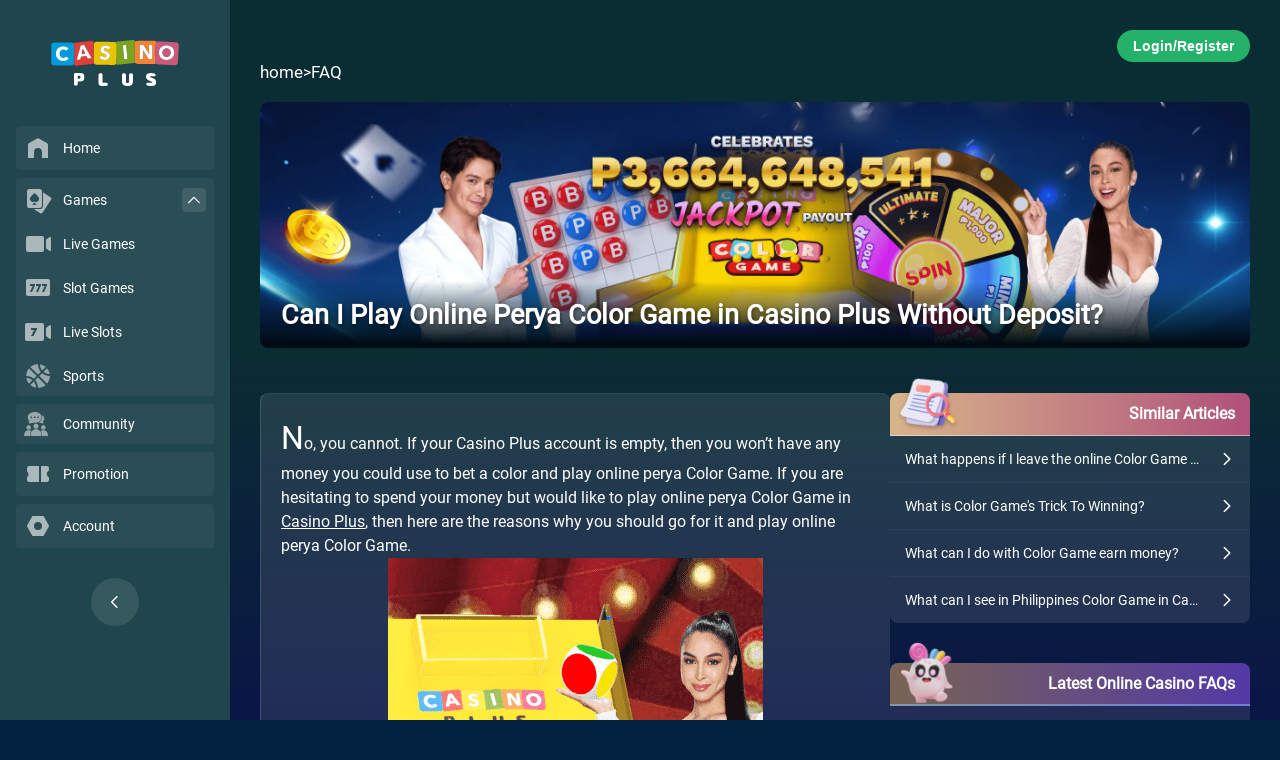

--- FILE ---
content_type: text/html; charset=utf-8
request_url: https://www.casinoplus.com.ph/faq/can-i-play-online-perya-color-game-in-casino-plus-without-deposit.html
body_size: 5784
content:
<!DOCTYPE html>
<html>
    <head>
        <meta charset="UTF-8" />
<meta name="viewport" content="width=device-width, initial-scale=1.0, maximum-scale=1.0, user-scalable=0" />
<meta name="format-detection" content="telephone=no, email=no" />
<meta name="apple-mobile-web-app-capable" content="yes" />
<meta name="mobile-web-app-capable" content="yes">
<meta name="apple-touch-fullscreen" content="yes" />
<meta name="screen-orientation" content="portrait" />
<meta name="x5-orientation" content="portrait" />

<title>Can I Play Online Perya Color Game in Casino Plus Without Deposit? | Casino Plus</title>
 

<meta content="play online perya color game" name="keywords" />
 

<meta content="This flexibility and convenience make online casinos a popular choice for those who love to play online perya Color Game." name="description" />


<link rel="stylesheet" href="/faq/css/reset.css" />
<link rel="stylesheet" href="/faq/css/index.css" />
<link rel="stylesheet" href="/faq/css/fa.custom.min.css" />
<link rel="stylesheet" href="/faq/css/helpCenterHeader.css">
<link rel="stylesheet" href="/faq/css/helpCenterBanner.css">
<link rel="stylesheet" href="/faq/css/h5SearchBar.css">
<link rel="stylesheet" href="/faq/css/pcSearchBar.css">
<link rel="stylesheet" href="/faq/css/faqCards.css">
<link rel="stylesheet" href="/faq/css/goToTop.css">
<link rel="stylesheet" href="/faq/css/template_landing_1.css">
<link rel="stylesheet" href="/faq/css/common.css" />
<link rel="stylesheet" href="/faq/css/web_common.css" />

<link rel="shortcut icon" href="https://cp-images.casinoplus.live/images/cp/icon/fav.ico" />
<link rel="canonical" href="https://www.casinoplus.com.ph/faq/can-i-play-online-perya-color-game-in-casino-plus-without-deposit.html" />

<script type="text/javascript" src="/faq/js/rem.js" defer></script>
<script type="text/javascript" src="/faq/js/posthog.js" defer></script>
<script type="text/javascript" src="/faq/js/script.js" defer></script>

<script type="text/javascript" src="/faq/js/searchUtils.js"></script>
<script type="text/javascript" src="/faq/js/h5SearchBar.js"></script>
<script type="text/javascript" src="/faq/js/pcSearchBar.js"></script>
<script type="text/javascript" src="/faq/js/goToTop.js"></script>
<script type="text/javascript" src="/faq/js/template_landing_1.js"></script>

<script type="text/javascript">
	window.WEBSITE_BASE_PATH = "/faq"
	window.ARROW_LEFT_ICON_SRC = "/images/arrow-left-icon.webp"
	window.API_BASE_PATH = "https://faq-api.client10.me/api"
	window.FPMS_BASE_URL = "https://fpms-nt-http.casinoplus.top/cms/"

	function openCs() {
		var open = window.open('', '', 'width=800,height=600')
		var csline = 'https://sipchat888.com/chat/chatClient/chatbox.jsp?companyID=312&configID=197&jid='
		var enterurl = encodeURIComponent(document.URL)
		var pagereferrer = encodeURIComponent(document.referrer)
		open.location.href = csline + '&s=1' + '&enterurl=' + enterurl + '&pagereferrer=' + pagereferrer
	}
</script>

        <link rel="stylesheet" href="/faq/css/template_detail_1.css">
    </head>
    <body class="body-inner-article">
    <div id="main-body">
        <!-- HEADER FOR ARTICLE PAGE -->
<div id="main-header" class="h5 header-article">
    <!-- H5 header -->
    <div class="flex-container" id="mobileHeaderId">
        <div class="mobile-top-nav">
            <span class="btn-back" onclick="navigateBack()"></span>
            <span data-href="" data-name="Header/LogoHome" class="h5_logo mainPage"><img src="/faq/images/h5_logo.svg" title="Casino Plus" alt="Casino Plus"></span>
            
            <!-- <a href="javascript:void(0);" class="icon" onclick="toggleResponsive()"></a> -->
            <a href="javascript:void(0);" class="icon icon-share hidden" onclick="toggleResponsive()"></a>
        </div> 
    </div>
</div>

        <!-- PC Side Nav -->
<section class="pc navbar">
  <div class="navbar-logo">
    <div data-href="" data-name="Sidebar/LogoHome">
      <img src="https://cp-images.casinoplus.live/cp-web/images/icons/casino_logo.svg"/>
    </div>
  </div>
  <div class="navbar-list-container">
    <div class="navbar-list">
      <div class="nav-box">
        <div class="nav-box__list" data-href="" data-name="Sidebar/Home">
          <div class="icon">
            <img src="https://cp-images.casinoplus.live/cp-web/images/icons/home.svg" />
          </div>
          <label>Home</label>
        </div>
      </div>
      <div class="nav-box have-sub">
        <div style="position: relative">
          <div class="nav-box__list" data-href="/games" data-name="Sidebar/Games">
            <div class="icon">
              <img src="https://cp-images.casinoplus.live/cp-web/images/icons/poker.svg" />
            </div>
            <label>Games</label>
          </div>
          <div id="games-arrow" class="arrow"><img src="https://cp-images.casinoplus.live/cp-web/images/icons/up-arrow.svg" /></div>
        </div>
        <div class="nav-box__sub-nav">
          <div class="nav-box__list" data-href="/games/casino/" data-name="Sidebar/Games-LiveGame">
            <div class="icon">
              <img src="https://cp-images.casinoplus.live/cp-web/images/icons/video.svg" />
            </div>
            <label>Live Games</label>
          </div>
          <div class="nav-box__list" data-href="/games/slot/" data-name="Sidebar/Games-SlotGame">
            <div class="icon">
              <img src="https://cp-images.casinoplus.live/cp-web/images/icons/777.svg" />
            </div>
            <label>Slot Games</label>
          </div>
          <div class="nav-box__list" data-href="/games/liveslots/" data-name="NavbarLiveSlot">
            <div class="icon">
              <img src="https://cp-images.casinoplus.live/cp-web/images/icons/7-video.svg" />
            </div>
            <label>Live Slots</label>
          </div>
          <div class="nav-box__list" data-href="/games/sports/" data-name="Sidebar/Games-Sports">
            <div class="icon">
              <img src="https://cp-images.casinoplus.live/cp-web/images/icons/sports.svg" />
            </div>
            <label>Sports</label>
          </div>
        </div>
      </div>
      
        <div class="nav-box">
          <div class="nav-box__list" data-href="/sport-community" data-no-home="1" data-name="Sidebar/Community">
            <div class="icon">
              <img src="https://cp-images.casinoplus.live/cp-web/images/icons/community.svg" alt="Casino Plus Community" />
            </div>
            <label>Community</label>
          </div>
        </div>
      
      <div class="nav-box">
        <div class="nav-box__list" data-href="/promotions" data-name="Sidebar/Promotions">
          <div class="icon">
            <img src="https://cp-images.casinoplus.live/cp-web/images/icons/promotion.svg" />
          </div>
          <label>Promotion</label>
        </div>
      </div>
      <div class="nav-box">
        <div 
          class="nav-box__list" data-href="/?popup=login" data-name="NavbarAccount">
          <div class="icon">
            <img src="https://cp-images.casinoplus.live/cp-web/images/icons/account.svg" />
          </div>
          <label>Account</label>
        </div>
      </div>
    </div>
  </div>
  <div id="nav-collapsed-button"><img src="https://cp-images.casinoplus.live/cp-web/images/icons/left-arrow.svg" /></div>
</section>
        <div id="body-wrapper">
            <div id="body-wrapper__container" class="container-inner-article">
                

  <!-- Banner for inner article -->
  <div class="pc-login-button-container notLogin pc">
    <button class="login-button" data-href="/?popup=login" data-name="Header/RegisterLogin">Login/Register</button>
  </div>
  <div class="breadcrumb pc">
    <div onclick="redirect('', 'Header/Home')">home</div> > <div onclick="redirect('/faq', 'Header/FAQ', {}, true)">FAQ</div>
  </div>
  
  <div class="banner">
    
      <img 
        src="/faq/images/banner.webp" 
        data-fallback="/faq/images/banner.webp"
        onerror="this.onerror=null; this.dataset.originalSrc=this.src; this.src=this.dataset.fallback;"
        alt="Casino Plus - Can I Play Online Perya Color Game in Casino Plus Without Deposit?" 
      />
      <img 
        src="/faq/images/banner-m.webp"
        data-fallback="/faq/images/banner-m.webp"
        onerror="this.onerror=null; this.dataset.originalSrc=this.src; this.src=this.dataset.fallback;"
        alt="Casino Plus - Can I Play Online Perya Color Game in Casino Plus Without Deposit?" 
      />
    
 
    <div class="banner-desc">
        
          <p class="banner-desc-title">Can I Play Online Perya Color Game in Casino Plus Without Deposit?</p>
        
        
    </div> 
  </div>


                <div id="container" class="container-inner-detail">
                    <div id="item-detail" class="section section-inner-detail">
                        <h1 class="hidden">Can I Play Online Perya Color Game in Casino Plus Without Deposit?</h1>
                        
                        
                        
                        <div class="text-paragraphs item-detail__content">
                            
                            
                                
                                
                                
                                    <p>No, you cannot. If your Casino Plus account is empty, then you won’t have any money you could use to bet a color and play online perya Color Game. If you are hesitating to spend your money but would like to play online perya Color Game in <a href="https://www.casinoplus.com.ph/">Casino Plus</a>, then here are the reasons why you should go for it and play online perya Color Game.</p><p><center><a href="https://www.casinoplus.com.ph/"><img src="https://cp-images.casinoplus.live/images/cpms/ALL_GAME/166/50_live-colorgame.png"></a></center></p><p><b>PLAY ONLINE PERYA COLOR GAME FOR ENTERTAINMENT:</b> Casino Plus offer a wide range of games and experiences that can be highly entertaining and enjoyable. Many people see it as a form of entertainment similar to going to the movies, dining out, or attending a live event. It provides a source of excitement, thrill, and relaxation for those who love to play online perya <a href="https://www.casinoplus.com.ph/">Color Game</a>.</p><p><b>PLAY ONLINE PERYA COLOR GAME TO GET THE CHANCE TO WIN REAL MONEY: </b>One of the main attractions of online casinos is the opportunity to win real money. While gambling involves risk, there is always a chance of winning substantial sums of money if luck is on your side. Some people find the possibility of winning money to be an exciting prospect and are willing to spend money for that chance. So if you are someone who is fond of money, then you should try to play online perya Color Game.</p><p><b>PLAY ONLINE PERYA COLOR GAME FOR THE THRILL OF BETTING OPTIONS:</b> Casino Plus allows players to adjust betting options and features can also add to the overall experience. Are you someone who is willing to gamble? Then you should try to play online perya Color Game.</p><p><b>PLAY ONLINE PERYA COLOR GAME CONVENIENCE AND ACCESSIBILITY:</b> Casino Plus provide the convenience of being able to play online perya Color Game from the comfort of your own home or on-the-go through mobile devices. Casino Plus accessible 24/7, allowing you to play online perya Color Game at any time that suits you. This flexibility and convenience make online casinos a popular choice for those who love to play online perya Color Game.</p><p><b>PLAY ONLINE PERYA COLOR GAME FOR THE BONUSES AND PROMOTIONS:</b> Casino Plus offer various bonuses and promotions to incentivize players to deposit and play online perya Color Game with real money. These include the 30% first deposit bonus and 15% deposit bonus. You might want to grab that chance and play online perya Color Game.</p><p><b>PLAY ONLINE PERYA COLOR GAME FOR THE PROGRESSIVE JACKPOTS:</b> Many online casinos feature progressive jackpot games where the potential winnings continue to increase until someone hits the jackpot. These jackpots can reach life-changing amounts of money, and some players are drawn to the excitement and possibility of winning a massive sum. If you have a love for progressive jackpots, then you should play online perya Color Game in Casino Plus.</p><p><b>PLAY ONLINE PERYA COLOR GAME BECAUSE IT HAS CUSTOMER SUPPORT AND SECURITY:</b> Reputable online casinos prioritize customer support and employ robust security measures to ensure a safe and fair gaming environment. By playing with real money, you can expect reliable customer support services that are available to assist you with any inquiries or issues that may arise when you decide to play online perya Color Game in Casino Plus.</p><p><b>PLAY ONLINE PERYA COLOR GAME AND ENGAGE WITH LIVE DEALER GAMES: </b>Online casinos often feature live dealer games where you can play online perya Color Game with real-life dealers via live video streaming. This immersive experience bridges the gap between online and land-based casinos, offering an authentic and interactive gaming environment. Playing live dealer games with real money adds to the thrill and realism of the experience. So if you prefer to play online perya <a href="https://www.casinoplus.com.ph/">Color Game</a> like you’re playing in an actual casino, then Casino Plus is worth playing for.</p> 
                                

                                
                            
                            
                            
                        </div>
                        
                        
                        
                        
                        
                        
                        
                        <div class="general">
                            
                            <div class="detail">
                                
                                
                                
                                <div class="wrap">
                                    <h3 class="title">Keywords</h3>
                                    
                                    <span class="content">play online perya color game</span>
                                    
                                </div>
                                
                                
                                
                                <div class="wrap">
                                    <h3 class="title">Hot Search</h3>
                                    
                                    
                                    <span class="content url"><a href="/faq/best-online-casino/">Best Online Casino</a></span>
                                    
                                    <span class="content url"><a href="/faq/mobile-casinos/">Mobile Casinos</a></span>
                                    
                                    <span class="content url"><a href="/faq/real-money-slots/">Real Money Slots</a></span>
                                    
                                    
                                </div>
                                
                                
                            </div>
                            
                        </div>
                        
                        
                        
                        
                        
                        
                        
                        
                        
                        
                        
                        
                        
                        
                    </div>

                    <aside>
                        
                            
                        
                            
                        
                            
                                <div class="faq-card similar-articles-card">
                                    <div class="card-header">
                                      <img
                                        class="header-icon"
                                        src="/faq/images/icon-similar.png"
                                        alt="Similar Article Icon"
                                      />
                                      <strong class="card-title">Similar Articles</strong>
                                    </div>
                                    <div class="card-content">
                                        <ul>
                                            
                                            <li>
                                                <a 
                                                  class="faq-link" 
                                                  onclick="clickArticle('SimilarArticle', 'What happens if I leave the online Color Game while in-game?')"
                                                  href="/faq/what-happens-if-i-leave-the-online-color-game-while-in-game.html">
                                                    <div class="list-content-wrapper">
                                                        <small class="faq-title">What happens if I leave the online Color Game while in-game?</small>
                                                        <img
                                                            class="arrow-icon"
                                                            src="/faq/images/arrow-right-icon.png"
                                                            alt=""
                                                            aria-hidden="true"
                                                        />
                                                    </div>
                                                </a>
                                            </li>
                                          
                                            <li>
                                                <a 
                                                  class="faq-link" 
                                                  onclick="clickArticle('SimilarArticle', 'What is Color Game&#39;s Trick To Winning?')"
                                                  href="/faq/what-is-color-games-trick-to-winning.html">
                                                    <div class="list-content-wrapper">
                                                        <small class="faq-title">What is Color Game&#39;s Trick To Winning?</small>
                                                        <img
                                                            class="arrow-icon"
                                                            src="/faq/images/arrow-right-icon.png"
                                                            alt=""
                                                            aria-hidden="true"
                                                        />
                                                    </div>
                                                </a>
                                            </li>
                                          
                                            <li>
                                                <a 
                                                  class="faq-link" 
                                                  onclick="clickArticle('SimilarArticle', 'What can I do with Color Game earn money?')"
                                                  href="/faq/what-can-i-do-with-color-game-earn-money.html">
                                                    <div class="list-content-wrapper">
                                                        <small class="faq-title">What can I do with Color Game earn money?</small>
                                                        <img
                                                            class="arrow-icon"
                                                            src="/faq/images/arrow-right-icon.png"
                                                            alt=""
                                                            aria-hidden="true"
                                                        />
                                                    </div>
                                                </a>
                                            </li>
                                          
                                            <li>
                                                <a 
                                                  class="faq-link" 
                                                  onclick="clickArticle('SimilarArticle', 'What can I see in Philippines Color Game in Casino Plus?')"
                                                  href="/faq/what-can-i-see-in-philippines-color-game-in-casino-plus.html">
                                                    <div class="list-content-wrapper">
                                                        <small class="faq-title">What can I see in Philippines Color Game in Casino Plus?</small>
                                                        <img
                                                            class="arrow-icon"
                                                            src="/faq/images/arrow-right-icon.png"
                                                            alt=""
                                                            aria-hidden="true"
                                                        />
                                                    </div>
                                                </a>
                                            </li>
                                          
                                        </ul>
                                    </div>
                                </div>
                            
                            
                        

                        
                            
	<div class="faq-card latest-faq-card">
		<div class="card-header">
		  <img
			class="header-icon"
			src="/faq/images/anim-char-icon.webp"
			alt="Anime Character Icon"
		  />
		  <strong class="card-title">Latest Online Casino FAQs</strong>
		</div>
		<div class="card-content">
			<ul>
			  
				<li>
				  <a
					class="faq-link"
					onclick="clickArticle('LatestArticle', 'Which Steps Make Golden Genie Casino Login Faster and Easier on Casino Plus?')"
					href="/faq/which-steps-make-golden-genie-casino-login-faster-and-easier-on-casino-plus.html"
				  >
					<div class="list-content-wrapper">
					  <small class="faq-title">Which Steps Make Golden Genie Casino Login Faster and Easier on Casino Plus?</small>
					  <img
						class="arrow-icon"
						src="/faq/images/arrow-left-icon.webp"
						alt=""
						aria-hidden="true"
					  />
					</div>
				  </a>
				</li>
			  
				<li>
				  <a
					class="faq-link"
					onclick="clickArticle('LatestArticle', 'Does Dreams of Macau Slot Feel More Intense Than Other Luxury Slots on Casino Plus?')"
					href="/faq/does-dreams-of-macau-slot-feel-more-intense-than-other-luxury-slots-on-casino-plus.html"
				  >
					<div class="list-content-wrapper">
					  <small class="faq-title">Does Dreams of Macau Slot Feel More Intense Than Other Luxury Slots on Casino Plus?</small>
					  <img
						class="arrow-icon"
						src="/faq/images/arrow-left-icon.webp"
						alt=""
						aria-hidden="true"
					  />
					</div>
				  </a>
				</li>
			  
				<li>
				  <a
					class="faq-link"
					onclick="clickArticle('LatestArticle', 'If a Game Turns Defensive Suddenly, What Happens Next in Basketball PBA Today on Casino Plus?')"
					href="/faq/if-a-game-turns-defensive-suddenly-what-happens-next-in-basketball-pba-today-on-casino-plus.html"
				  >
					<div class="list-content-wrapper">
					  <small class="faq-title">If a Game Turns Defensive Suddenly, What Happens Next in Basketball PBA Today on Casino Plus?</small>
					  <img
						class="arrow-icon"
						src="/faq/images/arrow-left-icon.webp"
						alt=""
						aria-hidden="true"
					  />
					</div>
				  </a>
				</li>
			  
				<li>
				  <a
					class="faq-link"
					onclick="clickArticle('LatestArticle', 'How Convenient Is Dreams of Macau Download for PH Players on Casino Plus?')"
					href="/faq/how-convenient-is-dreams-of-macau-download-for-ph-players-on-casino-plus.html"
				  >
					<div class="list-content-wrapper">
					  <small class="faq-title">How Convenient Is Dreams of Macau Download for PH Players on Casino Plus?</small>
					  <img
						class="arrow-icon"
						src="/faq/images/arrow-left-icon.webp"
						alt=""
						aria-hidden="true"
					  />
					</div>
				  </a>
				</li>
			  
				<li>
				  <a
					class="faq-link"
					onclick="clickArticle('LatestArticle', 'How Does Timing Affect Interpreting All Basketball Live Score on Casino Plus?')"
					href="/faq/how-does-timing-affect-interpreting-all-basketball-live-score-on-casino-plus.html"
				  >
					<div class="list-content-wrapper">
					  <small class="faq-title">How Does Timing Affect Interpreting All Basketball Live Score on Casino Plus?</small>
					  <img
						class="arrow-icon"
						src="/faq/images/arrow-left-icon.webp"
						alt=""
						aria-hidden="true"
					  />
					</div>
				  </a>
				</li>
			  
				<li>
				  <a
					class="faq-link"
					onclick="clickArticle('LatestArticle', 'Why Are Pragmatic Play Games Ideal for Learning Modern Slots on Casino Plus?')"
					href="/faq/why-are-pragmatic-play-games-ideal-for-learning-modern-slots-on-casino-plus.html"
				  >
					<div class="list-content-wrapper">
					  <small class="faq-title">Why Are Pragmatic Play Games Ideal for Learning Modern Slots on Casino Plus?</small>
					  <img
						class="arrow-icon"
						src="/faq/images/arrow-left-icon.webp"
						alt=""
						aria-hidden="true"
					  />
					</div>
				  </a>
				</li>
			  
				<li>
				  <a
					class="faq-link"
					onclick="clickArticle('LatestArticle', 'What Should Players Watch Before Free Spins Trigger in T-Rex Game Online on Casino Plus?')"
					href="/faq/what-should-players-watch-before-free-spins-trigger-in-t-rex-game-online-on-casino-plus.html"
				  >
					<div class="list-content-wrapper">
					  <small class="faq-title">What Should Players Watch Before Free Spins Trigger in T-Rex Game Online on Casino Plus?</small>
					  <img
						class="arrow-icon"
						src="/faq/images/arrow-left-icon.webp"
						alt=""
						aria-hidden="true"
					  />
					</div>
				  </a>
				</li>
			  
				<li>
				  <a
					class="faq-link"
					onclick="clickArticle('LatestArticle', 'Can Casino Plus Deliver the Luxury Feel of City of Dreams Macau in Real Money Slot Play?')"
					href="/faq/can-casino-plus-deliver-the-luxury-feel-of-city-of-dreams-macau-in-real-money-slot-play.html"
				  >
					<div class="list-content-wrapper">
					  <small class="faq-title">Can Casino Plus Deliver the Luxury Feel of City of Dreams Macau in Real Money Slot Play?</small>
					  <img
						class="arrow-icon"
						src="/faq/images/arrow-left-icon.webp"
						alt=""
						aria-hidden="true"
					  />
					</div>
				  </a>
				</li>
			  
				<li>
				  <a
					class="faq-link"
					onclick="clickArticle('LatestArticle', 'Where Should You Play Lucky Fortunes 3x3 Game Online for Fast Bonus Access? Casino Plus or Other Sites?')"
					href="/faq/where-should-you-play-lucky-fortunes-3x3-game-online-for-fast-bonus-access-casino-plus-or-other-sites.html"
				  >
					<div class="list-content-wrapper">
					  <small class="faq-title">Where Should You Play Lucky Fortunes 3x3 Game Online for Fast Bonus Access? Casino Plus or Other Sites?</small>
					  <img
						class="arrow-icon"
						src="/faq/images/arrow-left-icon.webp"
						alt=""
						aria-hidden="true"
					  />
					</div>
				  </a>
				</li>
			  
				<li>
				  <a
					class="faq-link"
					onclick="clickArticle('LatestArticle', 'How Can Golden Genie Demo Slot Train You to Spot Emotional Play on Casino Plus?')"
					href="/faq/how-can-golden-genie-demo-slot-train-you-to-spot-emotional-play-on-casino-plus.html"
				  >
					<div class="list-content-wrapper">
					  <small class="faq-title">How Can Golden Genie Demo Slot Train You to Spot Emotional Play on Casino Plus?</small>
					  <img
						class="arrow-icon"
						src="/faq/images/arrow-left-icon.webp"
						alt=""
						aria-hidden="true"
					  />
					</div>
				  </a>
				</li>
			  
			</ul>
		</div>
	</div>


                        
                    </aside>
                </div>
            </div>
            <!-- H5 sign in up container --> 
            <div class="login-button-container h5 notLogin">
                <button class="banner-btn btn-pink" data-href="/signup" data-postMessage="login" data-name="Header/RegisterLogin">Register / Login</button>
            </div>
        </div>
        <!-- H5/PC Go to Top -->
<div id="go-to-top" class="go-to-top-container">
  <img 
    class="h5-go-to-top-icon"
    src="/faq/images/h5-go-to-top-icon.webp"
    alt="Go to Top Icon"
  />
  <img 
    class="pc-go-to-top-icon"
    src="/faq/images/pc-go-to-top-icon.webp"
    alt="Go to Top Icon"
  />
</div>
        <!-- H5 Footer -->
 
    <ul id="mobileFooterId" class="h5 r_footer">
        <li data-href="" data-name="Footer/Home" class="mobileNavHome" style="background-image: url('https://cp-images.casinoplus.live/images/cp/images/christmas/h5nav/1307-1/home.webp');"></li>
        <li data-href="/promos" data-name="Footer/Promos" class="mobileNavPromos" style="background-image: url('https://cp-images.casinoplus.live/images/cp/images/christmas/h5nav/1307-1/nav-promos.webp');">
            <!-- <img src="https://cp-images.casinoplus.live/images/cp/h5nav/1307-1/nav-dr-promos-unselected.svg" alt="Promos" class="mobileNavPromosIcon"> -->
        </li>
        <li data-href="/games" data-name="Footer/Games" class="mobileNavGames" style="background-image: url('https://cp-images.casinoplus.live/images/cp/images/christmas/h5nav/1307-1/games.webp');"></li>
        <li data-href="/support" data-name="Footer/Support" class="mobileNavCs" style="background-image: url('https://cp-images.casinoplus.live/images/cp/images/christmas/h5nav/1307-1/support.webp');"></li>
        <li data-href="/?faq_showMenu=true" data-name="Footer/Menu" class="mobileNavAccount" style="background-image: url('https://cp-images.casinoplus.live/images/cp/images/christmas/h5nav/1307-1/new-menu.webp');"></li>
    </ul>




    </div>
    <script defer src="https://static.cloudflareinsights.com/beacon.min.js/vcd15cbe7772f49c399c6a5babf22c1241717689176015" integrity="sha512-ZpsOmlRQV6y907TI0dKBHq9Md29nnaEIPlkf84rnaERnq6zvWvPUqr2ft8M1aS28oN72PdrCzSjY4U6VaAw1EQ==" data-cf-beacon='{"rayId":"9c1ae2effb2bf689","version":"2025.9.1","serverTiming":{"name":{"cfExtPri":true,"cfEdge":true,"cfOrigin":true,"cfL4":true,"cfSpeedBrain":true,"cfCacheStatus":true}},"token":"f72c76bc55b3403d87a9b840a411a8e5","b":1}' crossorigin="anonymous"></script>
</body>
</html>

--- FILE ---
content_type: text/css
request_url: https://www.casinoplus.com.ph/faq/css/reset.css
body_size: -15
content:
html,
body,
div,
footer,
header,
nav,
section,
aside,
ol,
ul,
li,
p,
h1,
h2,
h3,
h4,
h5,
dl,
dd,
dt,
input,
a,
span,
select,
option,
table,
tr,
td,
th,
button,
video,
form {
    margin: 0;
    padding: 0;
    outline: 0;
    box-sizing: border-box;
}
html, body {
    -webkit-text-size-adjust: 100%;
    font-family: -apple-system, BlinkMacSystemFont, "PingFang SC","Helvetica Neue",STHeiti,"Microsoft Yahei",Tahoma,Simsun,sans-serif;
    -webkit-tap-highlight-color: transparent;
    -webkit-overflow-scrolling: touch;
    -webkit-font-smoothing: antialiased;
}
article,
aside,
figcaption,
figure,
footer,
header,
nav,
section {
    display: block;
}
img {
    max-width: 100%;
    border: 0;
}
a,button,input,select{
    outline:none;
    background-color:transparent;
    border-color:transparent;
    -webkit-appearance: none;
}
a{
    text-decoration: none;
}
table{
    border-spacing: 0;
}
button{
    font-family: 'Microsoft Yahei', 'Arial', 'Helvetica Neue', Helvetica, STHeiTi, sans-serif;
    cursor: pointer;
    border: none;
}
img {
    max-width: 100%;
    border: 0;
}
iframe{
    border: none;
}
::-webkit-scrollbar {display:none}

--- FILE ---
content_type: text/css
request_url: https://www.casinoplus.com.ph/faq/css/template_landing_1.css
body_size: 144
content:
#container {
    padding-bottom: 30px;
}

.section {
    width: 100%;
    padding-top: 15px;
    padding-bottom: 30px;
}

.section > .section-wrap > h1 {
    position: relative;
    margin-bottom: 20px;
    /* color: rgba(255, 255, 64, 1); */
    text-transform: capitalize;
}

.section > .section-wrap > h1 > a {
    text-decoration: none;
}
.section > .section-wrap > h1 > a:hover {
    /* color: rgba(255, 255, 64, 1); */
    text-decoration: underline;
}

.section > .section-wrap > p {
    text-align: justify;
    line-height: 25px;
}

.wrap.text-links a{ 
    text-decoration: none;
}

.wrap.text-links {
    position: relative;
    display: inline-block;
    width: 100%;
    margin: 10px 0px;
    padding: 20px;
    background-color: rgba(255, 255, 255, .1);
    border: 1px solid rgba(255, 255, 255, .1);
    border-radius: 5px;
    box-sizing: border-box;
    text-align: justify;
    text-decoration: none;
    word-break: break-word;
    vertical-align: top;
}
.wrap.text-links > div.title {
    display: inline-block;
    margin-bottom: 20px;
    padding-right: 20px;
    text-align: left;
}
.wrap.text-links.expandable.hide > div.title {
    margin-bottom: 0px;
}
.wrap.text-links > div.title > a {
    text-decoration: none;
}
.wrap.text-links > div.content {
    display: -webkit-box;
    -webkit-line-clamp: 3;
    -webkit-box-orient: vertical;
    overflow: hidden;
    text-overflow: ellipsis;
    text-align: left;
}
.wrap.text-links.expandable.hide > div.content {
    display: none;
}

.full-listing {
    margin: 30px 5px;
    text-align: right;
}

@media only screen and (min-width: 800px) {
    .section-title {
        margin: 0 0 10px;
        display: flex;
        justify-content: space-between;
        align-items: center;
    }
}

@media only screen and (max-width: 799px) {
    .section > h3 {
        text-indent: 0;
        text-align: center;
    }
    .section > .section-wrap {
        width: 100%;
    }
    .section > .section-wrap > .wrap a.block.landscape {
        width: calc((100% / 2) - 7px) !important;
    }
    .section > .section-wrap > .wrap.text-links a.block {
        width: 100%;
        margin: 5px 0px;
    }

    .wrap a.block,
    .wrap a.block.landscape {
        width: 100%;
        margin: 10px 0px;
    }

    .section > .section-wrap > h1 {
        color: rgba(255, 255, 64, 1);
    }

    .full-listing {
        margin: 15px 5px 30px;
    }
}

--- FILE ---
content_type: application/javascript
request_url: https://www.casinoplus.com.ph/faq/js/goToTop.js
body_size: 250
content:
(function() {
  let goToTopButton
  let isVisible = false
  let bodyWrapper
  let loginButtonContainer
  
  // Initialize when DOM is loaded
  function init() {
    goToTopButton = document.querySelector('#go-to-top')
    bodyWrapper = document.querySelector('#body-wrapper')
    loginButtonContainer = document.querySelector('.login-button-container')
    if (!goToTopButton || !bodyWrapper) return
    
    // Hide button initially
    goToTopButton.classList.add('hide_goToTop')
    handleWithLoginButton()
    
    // Add event listeners
    window.addEventListener('scroll', handleScroll)
    if (bodyWrapper) {
      bodyWrapper.addEventListener('scroll', handleScroll)
    }
    goToTopButton.addEventListener('click', scrollToTop)
  }

  // Handle scroll events
  function handleScroll() {
    const isMobile = window.innerWidth < 800
    let scrollTop = 0
    
    if (isMobile && bodyWrapper) {
      // On mobile, check the body-wrapper scroll position
      scrollTop = bodyWrapper.scrollTop
    } else {
      // On desktop, check window scroll position
      scrollTop = window.scrollY || document.documentElement.scrollTop
    }
    
    const shouldShow = scrollTop > 100
    
    if (shouldShow !== isVisible) {
      goToTopButton.classList.toggle('show_goToTop', shouldShow);
      goToTopButton.classList.toggle('hide_goToTop', !shouldShow);
      isVisible = shouldShow;
    }
  }

  function handleWithLoginButton() {
    if (loginButtonContainer) {
      goToTopButton.classList.add('with-login-btn')
    }
  }
  
  // Smooth scroll to top
  function scrollToTop() {
    // Check if mobile (screen width < 800px)
    const isMobile = window.innerWidth < 800
    
    if (isMobile && bodyWrapper) {
      bodyWrapper.scrollTo({ top: 0, behavior: 'smooth' })
    } else {
      window.scrollTo({ top: 0, behavior: 'smooth' })
    }
  }
  
  // Initialize when DOM is ready
  if (document.readyState === 'loading') {
    document.addEventListener('DOMContentLoaded', init)
  } else {
    init()
  }
})()

--- FILE ---
content_type: image/svg+xml
request_url: https://cp-images.casinoplus.live/cp-web/images/icons/community.svg
body_size: 2247
content:
<svg width="24" height="24" viewBox="0 0 24 24" fill="none" xmlns="http://www.w3.org/2000/svg">
<path d="M19.3135 17.7066C20.5586 17.7066 21.5679 16.6972 21.5679 15.4522C21.5679 14.2071 20.5586 13.1978 19.3135 13.1978C18.0684 13.1978 17.0591 14.2071 17.0591 15.4522C17.0591 16.6972 18.0684 17.7066 19.3135 17.7066Z" fill="white" fill-opacity="0.5"/>
<path d="M4.66016 17.7066C5.90524 17.7066 6.91457 16.6972 6.91457 15.4522C6.91457 14.2071 5.90524 13.1978 4.66016 13.1978C3.41509 13.1978 2.40576 14.2071 2.40576 15.4522C2.40576 16.6972 3.41509 17.7066 4.66016 17.7066Z" fill="white" fill-opacity="0.5"/>
<path d="M0.971914 24.0001H5.99848C6.04354 23.9997 6.08786 23.9885 6.12775 23.9676C6.16763 23.9466 6.20196 23.9164 6.22786 23.8795C6.25377 23.8427 6.27053 23.8002 6.27673 23.7555C6.28294 23.7109 6.27843 23.6654 6.26356 23.6229C6.23076 23.5329 6.20722 23.4398 6.1933 23.345C6.1561 23.0846 6.13727 22.8219 6.13694 22.5588C6.13533 21.364 6.50239 20.1979 7.18806 19.2195C7.2097 19.188 7.22477 19.1524 7.23235 19.115C7.23993 19.0776 7.23987 19.039 7.23217 19.0015C7.22446 18.9641 7.20928 18.9286 7.18753 18.8972C7.16578 18.8658 7.1379 18.8391 7.10558 18.8187C6.41043 18.388 5.6128 18.1507 4.79521 18.1316C3.97763 18.1125 3.16978 18.3122 2.45525 18.71C1.74072 19.1078 1.14546 19.6893 0.731053 20.3944C0.316645 21.0994 0.0981399 21.9024 0.0981445 22.7202C0.0983174 22.901 0.109737 23.0816 0.132336 23.261C0.158625 23.4652 0.258334 23.6528 0.412838 23.7888C0.567342 23.9248 0.766075 23.9999 0.971914 24.0001Z" fill="white" fill-opacity="0.5"/>
<path d="M16.8758 18.8315C16.8437 18.8519 16.8161 18.8786 16.7945 18.91C16.773 18.9413 16.758 18.9766 16.7504 19.0139C16.7428 19.0512 16.7427 19.0896 16.7503 19.1268C16.7578 19.1641 16.7727 19.1995 16.7942 19.2309C17.4745 20.2071 17.8385 21.3687 17.8371 22.5586C17.8368 22.8215 17.818 23.0841 17.7807 23.3444C17.7669 23.4393 17.7433 23.5325 17.7103 23.6225C17.6954 23.665 17.6909 23.7105 17.6971 23.7551C17.7033 23.7998 17.7201 23.8423 17.746 23.8792C17.7719 23.9161 17.8062 23.9463 17.8461 23.9672C17.886 23.9882 17.9303 23.9994 17.9753 23.9999H23.029C23.2349 23.9998 23.4337 23.9248 23.5883 23.7888C23.7429 23.6527 23.8427 23.4651 23.8689 23.2608C23.8917 23.0814 23.9032 22.9008 23.9033 22.7199C23.9035 21.9 23.6841 21.0949 23.2677 20.3885C22.8514 19.6821 22.2534 19.1001 21.536 18.7031C20.8185 18.3061 20.0078 18.1086 19.1881 18.1311C18.3684 18.1536 17.5698 18.3953 16.8752 18.8311L16.8758 18.8315Z" fill="white" fill-opacity="0.5"/>
<path d="M11.9871 17.2407C12.6838 17.2408 13.374 17.3784 14.0173 17.646C14.6607 17.9136 15.2448 18.3061 15.7361 18.8003C16.2273 19.2945 16.6158 19.881 16.8796 20.5259C17.1434 21.1709 17.2773 21.8622 17.2732 22.5591C17.2728 22.7953 17.2559 23.0313 17.2224 23.2651C17.1936 23.4677 17.0931 23.6538 16.9392 23.7886C16.7854 23.9233 16.588 23.9986 16.3835 24.0005H7.59058C7.38604 23.9987 7.18884 23.9233 7.03491 23.7886C6.88089 23.6538 6.78053 23.4678 6.75171 23.2651C6.7183 23.0313 6.70128 22.7953 6.70093 22.5591C6.69677 21.8622 6.82971 21.1709 7.09351 20.5259C7.3573 19.8809 7.74677 19.2945 8.23804 18.8003C8.72927 18.3062 9.31347 17.9136 9.95679 17.646C10.6001 17.3785 11.2903 17.2407 11.9871 17.2407ZM11.9871 11.6948C13.3876 11.695 14.5231 12.8304 14.5232 14.231C14.5232 15.6316 13.3876 16.7669 11.9871 16.7671C10.5864 16.7671 9.45093 15.6317 9.45093 14.231C9.451 12.8303 10.5864 11.6948 11.9871 11.6948Z" fill="white" fill-opacity="0.5"/>
<path d="M18.2524 5.37323C18.2524 7.34395 17.0049 9.18317 14.914 10.2935C14.8587 10.3245 14.8154 10.3733 14.7911 10.4319C14.7668 10.4905 14.7629 10.5556 14.78 10.6167C14.7971 10.6778 14.8343 10.7313 14.8855 10.7688C14.9367 10.8063 14.999 10.8254 15.0624 10.8232C15.3394 10.8087 15.6154 10.7786 15.889 10.7331L18.3613 11.4075C19.0149 11.6142 19.673 10.8678 19.357 10.2465C19.1996 9.91991 19.0974 9.56948 19.0546 9.20947C19.4283 8.86754 19.7288 8.4533 19.9377 7.99184C20.1466 7.53038 20.2597 7.0313 20.2701 6.52485C20.2701 5.26427 19.5599 4.07131 18.32 3.25221C18.2697 3.22051 18.2107 3.20541 18.1514 3.20902C18.0921 3.21264 18.0354 3.23479 17.9893 3.27235C17.9432 3.30992 17.9101 3.361 17.8946 3.4184C17.8791 3.47579 17.882 3.5366 17.903 3.59225C18.1332 4.15783 18.2518 4.76259 18.2524 5.37323Z" fill="white" fill-opacity="0.5"/>
<path d="M5.24249 8.73769C5.19083 9.21329 5.05803 9.67652 4.84985 10.1072C4.48576 10.8463 5.24437 11.7094 6.02214 11.4712L9.16327 10.6145C9.66966 10.7014 10.1825 10.7454 10.6963 10.746C14.5532 10.746 17.6887 8.33566 17.6887 5.37299C17.6887 2.41033 14.5532 0 10.6963 0C6.83936 0 3.70386 2.41033 3.70386 5.37299C3.70386 6.59789 4.24867 7.78708 5.24249 8.73769ZM14.0534 4.55577C14.2207 4.55577 14.3841 4.60535 14.5231 4.69825C14.6622 4.79114 14.7705 4.92318 14.8345 5.07765C14.8985 5.23213 14.9152 5.40211 14.8826 5.5661C14.85 5.73009 14.7695 5.88073 14.6512 5.99896C14.533 6.11719 14.3824 6.19771 14.2184 6.23033C14.0544 6.26295 13.8844 6.24621 13.7299 6.18222C13.5754 6.11824 13.4434 6.00988 13.3505 5.87085C13.2576 5.73183 13.208 5.56838 13.208 5.40117C13.208 5.17696 13.2971 4.96193 13.4557 4.80338C13.6142 4.64484 13.8292 4.55577 14.0534 4.55577ZM10.6718 4.55577C10.839 4.55577 11.0025 4.60535 11.1415 4.69825C11.2805 4.79114 11.3889 4.92318 11.4529 5.07765C11.5169 5.23213 11.5336 5.40211 11.501 5.5661C11.4684 5.73009 11.3879 5.88073 11.2696 5.99896C11.1514 6.11719 11.0008 6.19771 10.8368 6.23033C10.6728 6.26295 10.5028 6.24621 10.3483 6.18222C10.1938 6.11824 10.0618 6.00988 9.96892 5.87085C9.87602 5.73183 9.82644 5.56838 9.82644 5.40117C9.82644 5.17696 9.91551 4.96193 10.0741 4.80338C10.2326 4.64484 10.4476 4.55577 10.6718 4.55577ZM7.29024 4.55577C7.45744 4.55577 7.62089 4.60535 7.75992 4.69825C7.89894 4.79114 8.0073 4.92318 8.07129 5.07765C8.13527 5.23213 8.15201 5.40211 8.11939 5.5661C8.08677 5.73009 8.00626 5.88073 7.88803 5.99896C7.76979 6.11719 7.61916 6.19771 7.45517 6.23033C7.29117 6.26295 7.12119 6.24621 6.96672 6.18222C6.81224 6.11824 6.68021 6.00988 6.58731 5.87085C6.49442 5.73183 6.44484 5.56838 6.44484 5.40117C6.44484 5.17696 6.5339 4.96193 6.69245 4.80338C6.85099 4.64484 7.06602 4.55577 7.29024 4.55577Z" fill="white" fill-opacity="0.5"/>
</svg>


--- FILE ---
content_type: image/svg+xml
request_url: https://cp-images.casinoplus.live/cp-web/images/icons/7-video.svg
body_size: 247
content:
<svg viewBox="0 0 28 28" fill="none" xmlns="http://www.w3.org/2000/svg"><g><path d="m22 10 3.375-2.7A1 1 0 0 1 27 8.08v11.84a1 1 0 0 1-1.625.78L22 18z" fill="white" fill-opacity="0.6"/><path fill-rule="evenodd" clip-rule="evenodd" d="M3 5a2 2 0 0 0-2 2v14a2 2 0 0 0 2 2h15a2 2 0 0 0 2-2V7a2 2 0 0 0-2-2zm10 5H7v1.956h3.224L7.01 18h2.452L13 11.244z" fill="white" fill-opacity="0.6"/></g></svg>

--- FILE ---
content_type: application/javascript
request_url: https://www.casinoplus.com.ph/faq/js/posthog.js
body_size: 1400
content:
const isTestUrl = [
	"http://192",
	"http://127",
	"localhost",
	"client8",
	"-test",
	"cp-sdk",
].some((url) => origin.includes(url))
const isInternalUrl = ["client9", "-internal"].some((url) =>
	origin.includes(url)
)
const envName = isTestUrl ? "test" : isInternalUrl ? "internal" : "prod"

const ENV = {
	test: {
		posthogUrl: "https://posthog.client88.me",
		posthogToken: "phc_lsTWT98yyPqH3CBKXFBZMu5mrUvhl493tpAx2QUPrZ3",
	},
	internal: {
		posthogUrl: "https://posthog.client88.me",
		posthogToken: "phc_lsTWT98yyPqH3CBKXFBZMu5mrUvhl493tpAx2QUPrZ3",
	},
	prod: {
		posthogUrl: "https://posthog.client10.me",
		posthogToken: "phc_flhwzzPKD5aBulVeeGXWS2SLsRayTQCN0Y8xhgYMJZ",
	},
}

const envConfig = ENV[envName]
const visitorLocal = window.localStorage.getItem("visitorId");
let visitorId = '';
const browserType = getBrowserType()
const deviceType = window.innerWidth >= 800 ? 'Web' : 'H5'

const loadScript = (src) =>
	new Promise((resolve, reject) => {
		const script = document.createElement("script")
		script.src = src
		script.async = true
		script.onload = resolve
		script.onerror = reject
		document.head.appendChild(script)
	})

const initPosthogAndFingerprint = async () => {
	try {
		if (visitorLocal && visitorLocal !== 'undefined') visitorId = JSON.parse(visitorLocal)
			if (!visitorId) {
			await loadScript(
				"https://cdn.jsdelivr.net/npm/@fingerprintjs/fingerprintjs@4.5.1/dist/fp.min.js"
			)
			const fp = await FingerprintJS.load()
			visitorId = (await fp.get()).visitorId || ""
			visitorId && window.localStorage.setItem('visitorId', JSON.stringify(visitorId))
		}

		await loadScript(`${envConfig.posthogUrl}/static/array.js`)

		if (window.posthog) {
			posthog.init(envConfig.posthogToken, { api_host: envConfig.posthogUrl, autocapture: true, advanced_disable_decide: true, })
			window.hogId = `${posthog.get_distinct_id()}`

			const properties = JSON.stringify({ visitorId, fromGame: "" })
			const captureEvent = (eventName) =>{
				posthog.capture(eventName, {
					property: properties,
				})
			}

			captureEvent("$pageview")
		} else {
			console.error("PostHog library failed to initialize.")
		}
	} catch (error) {
		console.error("Error during initialization:", error)
	}
}

initPosthogAndFingerprint()

const sendPosthog = (evtName, data = {}) => {
	try {
		const sendData = {
			eventName: checkFromGame() + '-Faq',
			properties : {
				browserType,
				currentPage: window.location.pathname,
				currentTime: new Date().toISOString(),
				deviceType,
				language: 'en',
				partnerId: window.localStorage.getItem('partnerId') || '',
				phoneType: getMobileOperatingSystem(),
				playerId: (window.localStorage.getItem('player') && window.localStorage.getItem('player').playerId) || '',
				sourceUrl: getSourceUrlForLogin(),
				page: window.location.pathname,
				type: 'click_event',
				url: window.location.href,
				visitorId,
				userGuid: hogId,
				static: true,
				isFromGame: window.localStorage.getItem('fromGame') || '',
				functionName: 'Faq' + evtName,
				...data
			}
		}
		posthog.capture('click_event', { property: sendData })
		console.log("SEND POSTHOG DATA", sendData)
	} catch (error) {
		console.log('Failed posthog', error)
	}
}

function checkFromGame() {
	const isFromGame = window.localStorage.getItem('fromGame')
	if (isFromGame) {
		return isFromGame
	} 
	if (getMobileOperatingSystem() == 'web') {
		return 'PC'
	}
	return 'H5'
}

/**
 * Detects the user's browser type based on the navigator.userAgent string.
 * 
 * @returns {string} The detected browser name ('chrome', 'firefox', 'safari', 
 *                   'opera', 'edge') or 'No browser detection' if unable to determine.
 */
function getBrowserType() {
	const userAgent = navigator.userAgent
	if (userAgent.match(/chrome|chromium|crios/i)) {
		return "chrome"
	}
	if (userAgent.match(/firefox|fxios/i)) {
		return "firefox"
	}
	if (userAgent.match(/safari/i)) {
		return "safari"
	}
	if (userAgent.match(/opr\//i)) {
		return "opera"
	}
	if (userAgent.match(/edg/i)) {
		return "edge"
	}
	return "No browser detection"
}

/**
 * Detects the mobile operating system or platform of the user's device based on the userAgent string.
 * 
 * @returns {string} The detected mobile OS ('Windows Phone', 'Android', 'iOS') or
 *                   'web' if accessing from a non-mobile device/browser
 */
function getMobileOperatingSystem() {
	var userAgent = navigator.userAgent || navigator.vendor || window.opera
	if (/windows phone/i.test(userAgent)) {
		return 'Windows Phone'
	}
	if (/android/i.test(userAgent)) {
		return 'Android'
	}
	if (/iPad|iPhone|iPod/.test(userAgent) && !window.MSStream) {
		return 'iOS'
	}

	return 'web'
}

/**
 * Gets the source URL for login tracking purposes.
 * Returns the referrer URL if it exists and is from a different origin,
 * otherwise returns the current site's origin URL.
 * 
 * @returns {string} The source URL - either the referrer URL if from external site,
 *                   or the current site's origin URL
 */
function getSourceUrlForLogin() {
	return document?.referrer && !document.referrer.includes(window.location.origin)
		? document.referrer
		: window.location.origin
}

--- FILE ---
content_type: image/svg+xml
request_url: https://cp-images.casinoplus.live/cp-web/images/icons/home.svg
body_size: 121
content:
<svg viewBox="0 0 28 28" fill="none" xmlns="http://www.w3.org/2000/svg"><g><path d="M5.186 8.975A2.33 2.33 0 0 0 4 11.007V24h6v-6a4 4 0 0 1 8 0v6h6V11.007c0-.841-.453-1.618-1.186-2.032l-7.667-4.328a2.33 2.33 0 0 0-2.294 0z" fill="white" fill-opacity="0.6"/></g></svg>

--- FILE ---
content_type: application/javascript
request_url: https://www.casinoplus.com.ph/faq/js/rem.js
body_size: -286
content:
// 设置REM(100PX=>1REM)
(function() {
    var docEl = document.documentElement;
    var resize = 'orientationchange' in window ? 'orientationchange' : 'resize';
    var setRem = function() {
        var screenWidth = docEl.clientWidth || window.screen.width || 360;
        var screenHeight = docEl.clientHeight || window.screen.Height || 360;
        var remWidth = screenWidth < screenHeight ? screenWidth : screenHeight;
        docEl.style.fontSize = (100 * screenWidth) / 750 + 'px';
    };
    window.addEventListener('resize', setRem, false);
    document.addEventListener('DOMContentLoaded', setRem, false);
    setRem();
})();
